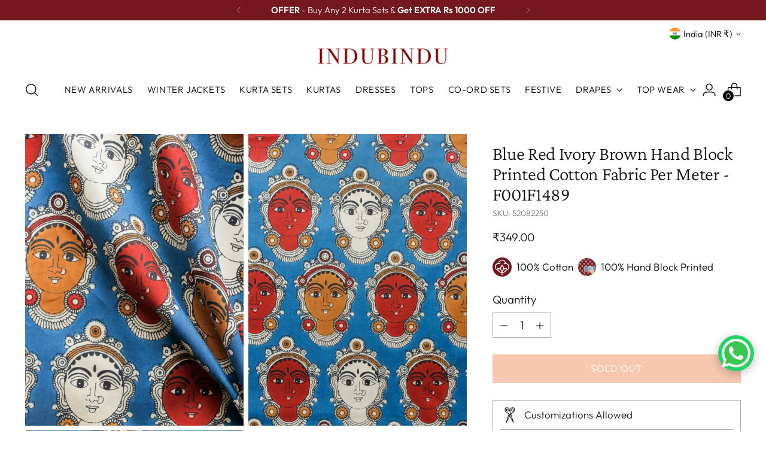

--- FILE ---
content_type: text/javascript; charset=utf-8
request_url: https://www.indubindu.com/products/blue-red-ivory-brown-hand-block-printed-cotton-fabric-per-meter-f001f1489.js
body_size: 809
content:
{"id":743670284391,"title":"Blue Red Ivory Brown Hand Block Printed Cotton Fabric Per Meter - F001F1489","handle":"blue-red-ivory-brown-hand-block-printed-cotton-fabric-per-meter-f001f1489","description":"\u003cmeta content=\"text\/html; charset=utf-8\" http-equiv=\"content-type\"\u003e\n\u003cp\u003e\u003cstrong\u003ePRODUCT:\u003c\/strong\u003e Fabric is Hand Block Printed using Artisans in Rajasthan.\u003cbr\u003e\u003cstrong\u003eSIZE:\u003c\/strong\u003e Length - 1.0 m, Width - 44 inches. 1 unit is equal to 1 meter.\u003cbr\u003e\u003cstrong\u003eFABRIC\/S:\u003c\/strong\u003e Cotton\u003cbr\u003e\u003cstrong\u003eSHIPPING:\u003c\/strong\u003e FREE all across India if total order value is above Rs 999. Ships within 3 days.\u003cbr\u003e\u003cstrong\u003eCARE:\u003c\/strong\u003e Hand wash separately.\u003cbr\u003e\u003cstrong\u003eCOD:\u003c\/strong\u003e\u003cspan\u003e Available in most of the cities in India.\u003c\/span\u003e\u003c\/p\u003e\n\u003cp\u003e\u003cstrong\u003eRETURN: This product is not eligible for any exchange or return.\u003c\/strong\u003e\u003c\/p\u003e\n\u003cp\u003e\u003cbr\u003e\u003cstrong\u003eDISCLAIMER:\u003c\/strong\u003e\u003cbr\u003eThis is an authentic hand printed product, minute contortion in design is not a defect but result of the technique used, which could be found in all hand printed products.\u003cbr\u003eOnly natural dye is used in the making of this product. Precaution needs to be taken as the color might bleed in the first few washes.\u003c\/p\u003e","published_at":"2017-03-28T15:02:00+05:30","created_at":"2018-04-05T19:34:44+05:30","vendor":"InduBindu","type":"FABRIC LENGTHS","tags":["COTTON FABRIC","DRESS FABRIC","DRESS MATERIAL","DRESS MATERIALS","HAND BLOCK PRINTED FABRICS","KURTA","KURTA FABRICS"],"price":34900,"price_min":34900,"price_max":34900,"available":false,"price_varies":false,"compare_at_price":null,"compare_at_price_min":0,"compare_at_price_max":0,"compare_at_price_varies":false,"variants":[{"id":8103504150631,"title":"Default Title","option1":"Default Title","option2":null,"option3":null,"sku":"52082250","requires_shipping":true,"taxable":true,"featured_image":null,"available":false,"name":"Blue Red Ivory Brown Hand Block Printed Cotton Fabric Per Meter - F001F1489","public_title":null,"options":["Default Title"],"price":34900,"weight":100,"compare_at_price":null,"inventory_quantity":0,"inventory_management":"shopify","inventory_policy":"deny","barcode":"","requires_selling_plan":false,"selling_plan_allocations":[]}],"images":["\/\/cdn.shopify.com\/s\/files\/1\/1322\/5151\/products\/f11-3_7b439f90-b868-40c9-abfc-af397c406be4.jpg?v=1522937156","\/\/cdn.shopify.com\/s\/files\/1\/1322\/5151\/products\/f11-1_e694d4d7-f8ee-46c8-9aed-82f6932b484d.jpg?v=1522937156","\/\/cdn.shopify.com\/s\/files\/1\/1322\/5151\/products\/f11-2_3d9be971-e46e-40ec-be1f-04dab5c652bb.jpg?v=1522937156"],"featured_image":"\/\/cdn.shopify.com\/s\/files\/1\/1322\/5151\/products\/f11-3_7b439f90-b868-40c9-abfc-af397c406be4.jpg?v=1522937156","options":[{"name":"Title","position":1,"values":["Default Title"]}],"url":"\/products\/blue-red-ivory-brown-hand-block-printed-cotton-fabric-per-meter-f001f1489","media":[{"alt":null,"id":829109796967,"position":1,"preview_image":{"aspect_ratio":0.75,"height":2048,"width":1536,"src":"https:\/\/cdn.shopify.com\/s\/files\/1\/1322\/5151\/products\/f11-3_7b439f90-b868-40c9-abfc-af397c406be4.jpg?v=1522937156"},"aspect_ratio":0.75,"height":2048,"media_type":"image","src":"https:\/\/cdn.shopify.com\/s\/files\/1\/1322\/5151\/products\/f11-3_7b439f90-b868-40c9-abfc-af397c406be4.jpg?v=1522937156","width":1536},{"alt":null,"id":829109731431,"position":2,"preview_image":{"aspect_ratio":0.75,"height":2048,"width":1536,"src":"https:\/\/cdn.shopify.com\/s\/files\/1\/1322\/5151\/products\/f11-1_e694d4d7-f8ee-46c8-9aed-82f6932b484d.jpg?v=1522937156"},"aspect_ratio":0.75,"height":2048,"media_type":"image","src":"https:\/\/cdn.shopify.com\/s\/files\/1\/1322\/5151\/products\/f11-1_e694d4d7-f8ee-46c8-9aed-82f6932b484d.jpg?v=1522937156","width":1536},{"alt":null,"id":829109764199,"position":3,"preview_image":{"aspect_ratio":0.75,"height":2048,"width":1536,"src":"https:\/\/cdn.shopify.com\/s\/files\/1\/1322\/5151\/products\/f11-2_3d9be971-e46e-40ec-be1f-04dab5c652bb.jpg?v=1522937156"},"aspect_ratio":0.75,"height":2048,"media_type":"image","src":"https:\/\/cdn.shopify.com\/s\/files\/1\/1322\/5151\/products\/f11-2_3d9be971-e46e-40ec-be1f-04dab5c652bb.jpg?v=1522937156","width":1536}],"requires_selling_plan":false,"selling_plan_groups":[]}